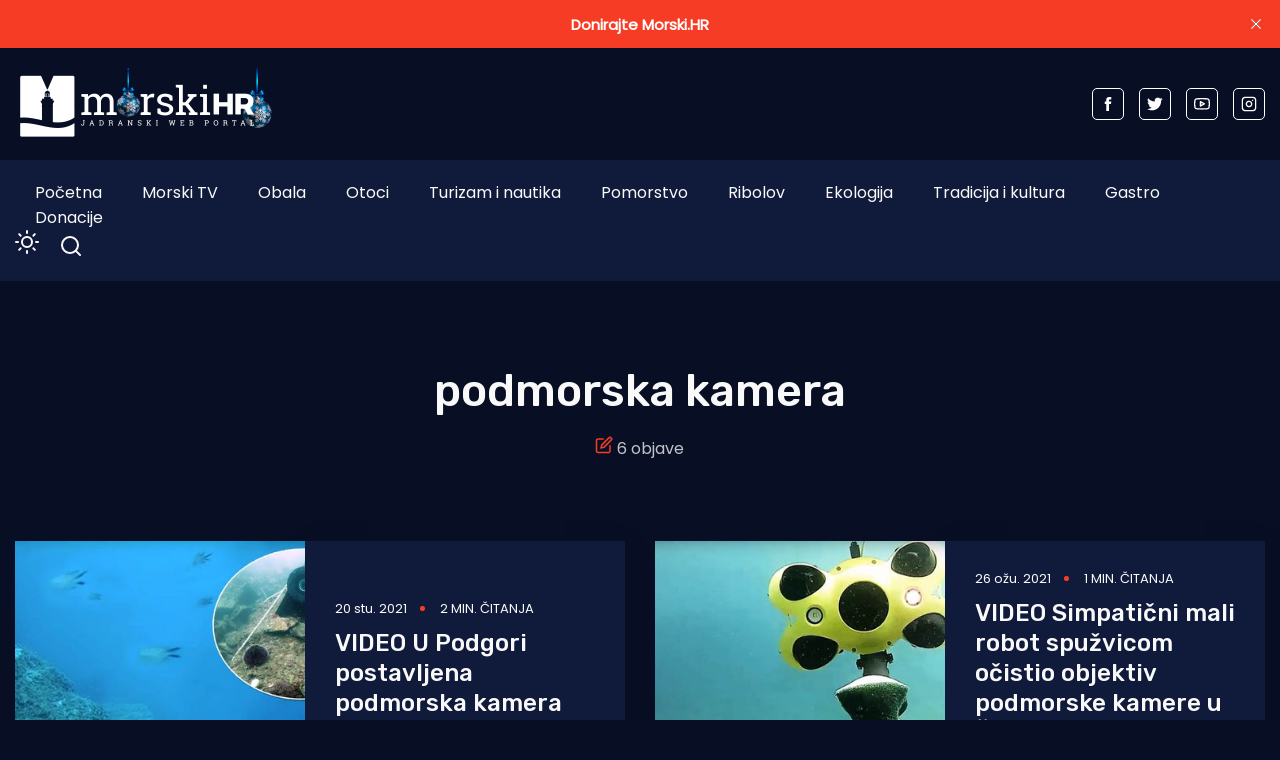

--- FILE ---
content_type: text/html; charset=utf-8
request_url: https://www.morski.hr/tag/podmorska-kamera/
body_size: 8650
content:
<!DOCTYPE html>
<html class="no-js" lang="hr" 


   data-theme="dark"
>

<head>
    <meta charset="UTF-8">
    <meta http-equiv="X-UA-Compatible" content="IE=edge">
    <meta name="viewport" content="width=device-width, initial-scale=1">
    <title>podmorska kamera - Morski HR</title>
    <link rel="stylesheet" type="text/css" href="https://www.morski.hr/assets/css/style.css?v=f04af3d804" />
		<link rel="stylesheet" type="text/css" href="https://www.morski.hr/assets/css/up_btn.css?v=f04af3d804" />
		<script src="https://www.morski.hr/assets/js/up_btn.js?v=f04af3d804"></script>
    <script>
        if (typeof (Storage) !== 'undefined') {
            if (localStorage.getItem('selected-theme') == 'light') {
                document.documentElement.setAttribute('data-theme', 'light');
            }
            else if (localStorage.getItem('selected-theme') == 'dark') {
                document.documentElement.setAttribute('data-theme', 'dark');
            }
        }
        var site_url                            = 'https://www.morski.hr',
            pagination_next_page_number         = '',
            pagination_available_pages_number   = '1',
            pagination_loading_text             = 'Učitavam...',
            pagination_more_posts_text          = 'Više objava';

    </script>
		
		<!-- 234  -->
		<script async='async' src='https://securepubads.g.doubleclick.net/tag/js/gpt.js'></script>
		<script src="https://cdn.234doo.com/morski.js"></script>
		<link rel="stylesheet" href="https://cdn.234doo.com/morski/video.css">
		<!-- Ad Rotator -->
		<script src="https://cdn.jsdelivr.net/npm/ad-rotator"></script>

    <link rel="icon" href="https://www.morski.hr/content/images/size/w256h256/2022/07/favicon.png" type="image/png">
    <link rel="canonical" href="https://www.morski.hr/tag/podmorska-kamera/">
    <meta name="referrer" content="no-referrer-when-downgrade">
    
    <meta property="og:site_name" content="Morski HR">
    <meta property="og:type" content="website">
    <meta property="og:title" content="podmorska kamera - Morski HR">
    <meta property="og:description" content="Jadranski web portal">
    <meta property="og:url" content="https://www.morski.hr/tag/podmorska-kamera/">
    <meta property="og:image" content="https://www.morski.hr/content/images/size/w1200/2025/01/publication_cover.jpg">
    <meta property="article:publisher" content="https://www.facebook.com/portal.morski.hr/">
    <meta name="twitter:card" content="summary_large_image">
    <meta name="twitter:title" content="podmorska kamera - Morski HR">
    <meta name="twitter:description" content="Jadranski web portal">
    <meta name="twitter:url" content="https://www.morski.hr/tag/podmorska-kamera/">
    <meta name="twitter:image" content="https://www.morski.hr/content/images/size/w1200/2025/01/publication_cover.jpg">
    <meta name="twitter:site" content="@Morski_hr">
    <meta property="og:image:width" content="1200">
    <meta property="og:image:height" content="676">
    
    <script type="application/ld+json">
{
    "@context": "https://schema.org",
    "@type": "Series",
    "publisher": {
        "@type": "Organization",
        "name": "Morski HR",
        "url": "https://www.morski.hr/",
        "logo": {
            "@type": "ImageObject",
            "url": "https://www.morski.hr/content/images/2025/12/NewsVoltLogo-light-bozic-1.png"
        }
    },
    "url": "https://www.morski.hr/tag/podmorska-kamera/",
    "name": "podmorska kamera",
    "mainEntityOfPage": "https://www.morski.hr/tag/podmorska-kamera/"
}
    </script>

    <meta name="generator" content="Ghost 6.10">
    <link rel="alternate" type="application/rss+xml" title="Morski HR" href="https://www.morski.hr/rss/">
    <script defer src="https://cdn.jsdelivr.net/ghost/portal@~2.56/umd/portal.min.js" data-i18n="true" data-ghost="https://www.morski.hr/" data-key="532fb552a6adc05c67741053e0" data-api="https://morski-hr.ghost.io/ghost/api/content/" data-locale="hr" crossorigin="anonymous"></script><style id="gh-members-styles">.gh-post-upgrade-cta-content,
.gh-post-upgrade-cta {
    display: flex;
    flex-direction: column;
    align-items: center;
    font-family: -apple-system, BlinkMacSystemFont, 'Segoe UI', Roboto, Oxygen, Ubuntu, Cantarell, 'Open Sans', 'Helvetica Neue', sans-serif;
    text-align: center;
    width: 100%;
    color: #ffffff;
    font-size: 16px;
}

.gh-post-upgrade-cta-content {
    border-radius: 8px;
    padding: 40px 4vw;
}

.gh-post-upgrade-cta h2 {
    color: #ffffff;
    font-size: 28px;
    letter-spacing: -0.2px;
    margin: 0;
    padding: 0;
}

.gh-post-upgrade-cta p {
    margin: 20px 0 0;
    padding: 0;
}

.gh-post-upgrade-cta small {
    font-size: 16px;
    letter-spacing: -0.2px;
}

.gh-post-upgrade-cta a {
    color: #ffffff;
    cursor: pointer;
    font-weight: 500;
    box-shadow: none;
    text-decoration: underline;
}

.gh-post-upgrade-cta a:hover {
    color: #ffffff;
    opacity: 0.8;
    box-shadow: none;
    text-decoration: underline;
}

.gh-post-upgrade-cta a.gh-btn {
    display: block;
    background: #ffffff;
    text-decoration: none;
    margin: 28px 0 0;
    padding: 8px 18px;
    border-radius: 4px;
    font-size: 16px;
    font-weight: 600;
}

.gh-post-upgrade-cta a.gh-btn:hover {
    opacity: 0.92;
}</style><script async src="https://js.stripe.com/v3/"></script>
    <script defer src="https://cdn.jsdelivr.net/ghost/sodo-search@~1.8/umd/sodo-search.min.js" data-key="532fb552a6adc05c67741053e0" data-styles="https://cdn.jsdelivr.net/ghost/sodo-search@~1.8/umd/main.css" data-sodo-search="https://morski-hr.ghost.io/" data-locale="hr" crossorigin="anonymous"></script>
    <script defer src="https://cdn.jsdelivr.net/ghost/announcement-bar@~1.1/umd/announcement-bar.min.js" data-announcement-bar="https://www.morski.hr/" data-api-url="https://www.morski.hr/members/api/announcement/" crossorigin="anonymous"></script>
    <link href="https://www.morski.hr/webmentions/receive/" rel="webmention">
    <script defer src="/public/cards.min.js?v=f04af3d804"></script>
    <link rel="stylesheet" type="text/css" href="/public/cards.min.css?v=f04af3d804">
    <script defer src="/public/member-attribution.min.js?v=f04af3d804"></script>
    <script defer src="/public/ghost-stats.min.js?v=f04af3d804" data-stringify-payload="false" data-datasource="analytics_events" data-storage="localStorage" data-host="https://www.morski.hr/.ghost/analytics/api/v1/page_hit"  tb_site_uuid="8ce68df1-b8bf-474a-a3e0-701a018ef40d" tb_post_uuid="undefined" tb_post_type="null" tb_member_uuid="undefined" tb_member_status="undefined"></script><style>:root {--ghost-accent-color: #f63c25;}</style>
    <!-- Facebook Pixel Code -->
<script>
!function(f,b,e,v,n,t,s){if(f.fbq)return;n=f.fbq=function(){n.callMethod?
n.callMethod.apply(n,arguments):n.queue.push(arguments)};if(!f._fbq)f._fbq=n;
n.push=n;n.loaded=!0;n.version='2.0';n.queue=[];t=b.createElement(e);t.async=!0;
t.src=v;s=b.getElementsByTagName(e)[0];s.parentNode.insertBefore(t,s)}(window,
document,'script','https://connect.facebook.net/en_US/fbevents.js');
fbq('init', '1961718350819525'); // Insert your pixel ID here.
fbq('track', 'PageView');
</script>
<noscript><img height="1" width="1" style="display:none"
src="https://www.facebook.com/tr?id=1961718350819525&ev=PageView&noscript=1"
/></noscript>
<!-- Google tag (gtag.js) -->
<script async src="https://www.googletagmanager.com/gtag/js?id=G-VEK4NSRYGS"></script>
<script>
  window.dataLayer = window.dataLayer || [];
  function gtag(){dataLayer.push(arguments);}
  gtag('js', new Date());

  gtag('config', 'G-VEK4NSRYGS');
</script>
<!--<script async id="xieg6Sie" src="https://cdn.viously.com/js/sdk/boot.js" data-ntw="GK=="></script>-->
<!-- MS Clarity -->
<script type="text/javascript">
    (function(c,l,a,r,i,t,y){
        c[a]=c[a]||function(){(c[a].q=c[a].q||[]).push(arguments)};
        t=l.createElement(r);t.async=1;t.src="https://www.clarity.ms/tag/"+i;
        y=l.getElementsByTagName(r)[0];y.parentNode.insertBefore(t,y);
    })(window, document, "clarity", "script", "kdhbtwa8x8");
</script>

<link rel="stylesheet" href="https://cdn.234doo.com/morski/video.css">
<style>
  div.trim:nth-child(n+5){ display:none; }
  .kg-video-overlay {position: relative !important}
  iframe.gh-portal-triggerbtn-iframe {  
    left: 0;
    display:none;
  }
  [data-theme=dark] {
    --light-dark: #555555 !important;
  }
  .post-max-content ul { list-style: disc; margin-left: 40px;}
</style>
</head>
<body class="tag-template tag-podmorska-kamera">
<div class="top-header-section">
    <div class="container">
        <div class="top-header d-flex justify-content-between align-items-center flex-wrap">
            <div class="top-header-left d-flex flex-wrap">
								<div>
									    <a href="https://www.morski.hr">
        <img class="logo-light" src="https://www.morski.hr/content/images/2025/12/NewsVoltLogo-light-bozic-1.png" alt="Morski HR">
        <img class="logo-dark" src="https://www.morski.hr/content/images/2025/12/NewsVoltLogo-dark-bozic.png" alt="Morski HR">
    </a>
								</div>
            </div>

						<div class="top-header d-flex flex-wrap align-items-center">
							<div class="page-banner" style="padding: 0!important">
    <div class="container">
        <div class="row">
            <div class="col-md-12">
                <div class="text-center">
											
											<div id='home_top_v1'>
												<script>googletag.cmd.push(function () { googletag.display('home_top_v1'); });</script>
											</div>
                </div>
            </div>
        </div>
    </div>
</div>						</div>
           
            <div class="top-header-right"> 
                <div class="social-profile">
                    <a href="https://www.facebook.com/portal.morski.hr/">
                        <svg width="26" height="26" viewBox="0 0 26 26" fill="none" xmlns="http://www.w3.org/2000/svg">
<path d="M18.2831 8.9908H14.6794V6.63C14.6794 5.7434 15.2696 5.5354 15.683 5.5354H18.2207V1.638L14.721 1.625C10.8392 1.625 9.95783 4.5318 9.95783 6.3934V8.9908H7.71143V13.0052H9.95783V24.3724H14.682V13.0078H17.8697L18.2831 8.9908Z" fill="currentColor"/>
</svg>                    </a>
                    <a href="https://x.com/Morski_hr">
                        <svg width="25" height="20" viewBox="0 0 25 20" fill="none" xmlns="http://www.w3.org/2000/svg">
<path d="M24.5028 2.3548C23.6012 2.7552 22.6324 3.024 21.616 3.1472C22.6548 2.5256 23.45 1.54 23.8252 0.3668C22.8536 0.9436 21.7756 1.3608 20.6332 1.5876C19.7176 0.6104 18.41 0 16.9652 0C14.1876 0 11.9364 2.2484 11.9364 5.026C11.9364 5.4208 11.9812 5.8044 12.0652 6.1712C7.8876 5.9612 4.1832 3.962 1.7052 0.9184C1.274 1.6604 1.0248 2.5256 1.0248 3.4468C1.0248 5.1912 1.9124 6.7284 3.2592 7.63C2.436 7.6048 1.6604 7.378 0.9828 7V7.0644C0.9828 9.5004 2.716 11.5304 5.0148 11.9924C4.5948 12.1072 4.1496 12.1688 3.6904 12.1688C3.3656 12.1688 3.052 12.138 2.7468 12.0792C3.3852 14.0756 5.2416 15.5288 7.4396 15.5708C5.7204 16.9176 3.556 17.7212 1.1984 17.7212C0.7924 17.7212 0.3948 17.6988 0 17.6512C2.226 19.0764 4.8664 19.908 7.7056 19.908C16.9512 19.908 22.008 12.25 22.008 5.6084C22.008 5.39 22.0024 5.1744 21.994 4.9588C22.9768 4.2476 23.8308 3.3628 24.5028 2.3548Z" fill="currentColor"/>
</svg>                    </a>
                    <a href="https://www.youtube.com/channel/UCCPu3V7gXDIgs_N11iA0MoQ" target="_blank">
                        <svg xmlns="http://www.w3.org/2000/svg" width="24" height="24" viewBox="0 0 24 24" fill="none" stroke="currentColor" stroke-width="2" stroke-linecap="round" stroke-linejoin="round" class="feather feather-youtube"><path d="M22.54 6.42a2.78 2.78 0 0 0-1.94-2C18.88 4 12 4 12 4s-6.88 0-8.6.46a2.78 2.78 0 0 0-1.94 2A29 29 0 0 0 1 11.75a29 29 0 0 0 .46 5.33A2.78 2.78 0 0 0 3.4 19c1.72.46 8.6.46 8.6.46s6.88 0 8.6-.46a2.78 2.78 0 0 0 1.94-2 29 29 0 0 0 .46-5.25 29 29 0 0 0-.46-5.33z"></path><polygon points="9.75 15.02 15.5 11.75 9.75 8.48 9.75 15.02"></polygon></svg>                    </a>
                    <a href="https://www.instagram.com/morski_hr" target="_blank">
                        <svg xmlns="http://www.w3.org/2000/svg" width="24" height="24" viewBox="0 0 24 24" fill="none" stroke="currentColor" stroke-width="2" stroke-linecap="round" stroke-linejoin="round" class="feather feather-instagram"><rect x="2" y="2" width="20" height="20" rx="5" ry="5"></rect><path d="M16 11.37A4 4 0 1 1 12.63 8 4 4 0 0 1 16 11.37z"></path><line x1="17.5" y1="6.5" x2="17.51" y2="6.5"></line></svg>                    </a>
                </div>
            </div>
            
        </div>
    </div>
</div><div class="header-area">
    <div class="container">  
        <div class="row">
            <div class="col-md-12 unset">
                <div class="header-area-inner d-flex justify-content-between align-items-center flex-wrap">
										
                    <!-- Menu sec --> 
                    <div class="menu-wrapper">
                        <div class="center-menu">
                                <ul id="nav">
            <li><a class="nav-pocetna"  href="/">Početna</a></li>
            <li><a class="nav-morski-tv"  href="https://morski.tv">Morski TV</a></li>
            <li><a class="nav-obala"  href="/obala/">Obala</a></li>
            <li><a class="nav-otoci"  href="/otoci/">Otoci</a></li>
            <li><a class="nav-turizam-i-nautika"  href="/turizam-i-nautika/">Turizam i nautika</a></li>
            <li><a class="nav-pomorstvo"  href="/tag/pomorstvo/">Pomorstvo</a></li>
            <li><a class="nav-ribolov"  href="/tag/ribolov/">Ribolov</a></li>
            <li><a class="nav-ekologija"  href="/tag/ekologija/">Ekologija</a></li>
            <li><a class="nav-tradicija-i-kultura"  href="/tag/tradicija-i-kultura/">Tradicija i kultura</a></li>
            <li><a class="nav-gastro"  href="/tag/gastro/">Gastro</a></li>
            <li><a class="nav-donacije"  href="/podrzite-neovisno-novinarstvo-donacijom/">Donacije</a></li>
    </ul>

                        </div>
                    </div>
                    <div class="d-flex justify-content-between align-items-center flex-wrap">
                        <div class="dark-light">
                            <div class="icon-dark">
                                <svg xmlns="http://www.w3.org/2000/svg" width="24" height="24" viewBox="0 0 24 24" fill="none" stroke="currentColor" stroke-width="2" stroke-linecap="round" stroke-linejoin="round" class="feather feather-sun"><circle cx="12" cy="12" r="5"></circle><line x1="12" y1="1" x2="12" y2="3"></line><line x1="12" y1="21" x2="12" y2="23"></line><line x1="4.22" y1="4.22" x2="5.64" y2="5.64"></line><line x1="18.36" y1="18.36" x2="19.78" y2="19.78"></line><line x1="1" y1="12" x2="3" y2="12"></line><line x1="21" y1="12" x2="23" y2="12"></line><line x1="4.22" y1="19.78" x2="5.64" y2="18.36"></line><line x1="18.36" y1="5.64" x2="19.78" y2="4.22"></line></svg>                            </div>
                            <div class="icon-light">
                                <svg xmlns="http://www.w3.org/2000/svg" width="24" height="24" viewBox="0 0 24 24" fill="none" stroke="currentColor" stroke-width="2" stroke-linecap="round" stroke-linejoin="round" class="feather feather-moon"><path d="M21 12.79A9 9 0 1 1 11.21 3 7 7 0 0 0 21 12.79z"></path></svg>                            </div>
                        </div>
                        <!-- search sec -->
                        <div class="search-bar">
													<a href="#/search"><svg xmlns="http://www.w3.org/2000/svg" width="24" height="24" viewBox="0 0 24 24" fill="none" stroke="#ffffff" stroke-width="2" stroke-linecap="round" stroke-linejoin="round" class="feather feather-search"><circle cx="11" cy="11" r="8"></circle><line x1="21" y1="21" x2="16.65" y2="16.65"></line></svg></a>
                        </div>
                        <!-- bar icon -->
                        <div class="mobile-menu-bar d-lg-none d-flex align-items-center">
                            <div class="bar-icon">
                                <div class="bar-line"></div>
                                <div class="bar-line"></div>
                                <div class="bar-line"></div>
                            </div>
                        </div>
                    </div>
                </div>
            </div>
        </div>
    </div>
</div> 


<div class="cus-tag-wrapper">
    <div class="cus-tag-section"> 
        <div class="container">
            <div class="row align-items-center">
                <div class="col-md-10 col-lg-8 mx-auto text-center">
                    <div class="tag-content">
                        <h1 class="post-title">podmorska kamera</h1>
                        <p class="d-flex align-items-center justify-content-center">
                            <span><svg xmlns="http://www.w3.org/2000/svg" width="24" height="24" viewBox="0 0 24 24" fill="none" stroke="currentColor" stroke-width="2" stroke-linecap="round" stroke-linejoin="round" class="feather feather-edit"><path d="M11 4H4a2 2 0 0 0-2 2v14a2 2 0 0 0 2 2h14a2 2 0 0 0 2-2v-7"></path><path d="M18.5 2.5a2.121 2.121 0 0 1 3 3L12 15l-4 1 1-4 9.5-9.5z"></path></svg></span>&nbsp;6 objave
                        </p>
                    </div>
                </div>
            </div>
        </div>
    </div>
    
    <div class="post-card-wrapper tag-posts-loop">
        <div class="container">
            <div class="row posts-wrapper">
    <!-- Posts looping start -->
        <div class="col-lg-6 post-card-box post tag-turizam tag-zivi-svijet-2 tag-podgora tag-podmorska-kamera tag-podvodna-kamera tag-split tag-ploce">
    <!--single news  post -->
    <div class="d-flex post-card-loop">
        <div class="small-feature-image">
            <a href="/video-u-podgori-postavljena-podmorska-kamera/">
                <img class="lazy" 
                    srcset="
                    /content/images/size/w200/wp-content/uploads/2021/11/Podmorska-kamera-Podgora.jpg 200w,
                    /content/images/size/w300/wp-content/uploads/2021/11/Podmorska-kamera-Podgora.jpg 300w,
                    /content/images/size/w600/wp-content/uploads/2021/11/Podmorska-kamera-Podgora.jpg 600w"
                    sizes="(max-width: 1250px) 290px, (max-width: 1050px) 170px, (max-width: 575px) 100vw, 100vw"
                    src="[data-uri]"
                    data-src="/content/images/size/w300/wp-content/uploads/2021/11/Podmorska-kamera-Podgora.jpg"
                    alt="VIDEO U Podgori postavljena podmorska kamera"
                />
            </a>
        </div>
        <div class="small-post-content">
            <div class="small-post-title">
                <div class="com-pub-post">
                    <div class="post-meta">
    <span class="post-meta__date">
        20 stu. 2021
    </span>
    <span class="reading-time">
        2 min. čitanja
    </span>
</div>                </div>
                <h4><a href="/video-u-podgori-postavljena-podmorska-kamera/">VIDEO U Podgori postavljena podmorska kamera</a></h4>
                <p>
                    PODGORA – Podgora je nakon šibenske Martinske druga lokacija na Jadranu sa instalacijom podvodne kamere koja u realnom vremenu sliku iz
                </p>
            </div>
        </div>
    </div>
</div>        <div class="col-lg-6 post-card-box post tag-sibenik tag-podmorska-kamera tag-robot tag-ekologija tag-morske-crtice">
    <!--single news  post -->
    <div class="d-flex post-card-loop">
        <div class="small-feature-image">
            <a href="/video-simpaticni-mali-robot-spuzvicom-ocistio-objektiv-podmorske-kamere-u-sibeniku/">
                <img class="lazy" 
                    srcset="
                    /content/images/size/w200/wp-content/uploads/2021/03/Robot--ista-.jpg 200w,
                    /content/images/size/w300/wp-content/uploads/2021/03/Robot--ista-.jpg 300w,
                    /content/images/size/w600/wp-content/uploads/2021/03/Robot--ista-.jpg 600w"
                    sizes="(max-width: 1250px) 290px, (max-width: 1050px) 170px, (max-width: 575px) 100vw, 100vw"
                    src="[data-uri]"
                    data-src="/content/images/size/w300/wp-content/uploads/2021/03/Robot--ista-.jpg"
                    alt="VIDEO Simpatični mali robot spužvicom očistio objektiv podmorske kamere u Šibeniku"
                />
            </a>
        </div>
        <div class="small-post-content">
            <div class="small-post-title">
                <div class="com-pub-post">
                    <div class="post-meta">
    <span class="post-meta__date">
        26 ožu. 2021
    </span>
    <span class="reading-time">
        1 min. čitanja
    </span>
</div>                </div>
                <h4><a href="/video-simpaticni-mali-robot-spuzvicom-ocistio-objektiv-podmorske-kamere-u-sibeniku/">VIDEO Simpatični mali robot spužvicom očistio objektiv podmorske kamere u Šibeniku</a></h4>
                <p>
                    ŠIBENIK – Podmorska kamera na Martinskoj u Šibeniku, koja već nekoliko godina emitira uživo i već je imala poprilično uspjeha, “hvatajući”
                </p>
            </div>
        </div>
    </div>
</div>        <div class="col-lg-6 post-card-box post tag-orada tag-podmorska-kamera tag-podvodna-kamera tag-zivi-svijet-2 tag-sibenik">
    <!--single news  post -->
    <div class="d-flex post-card-loop">
        <div class="small-feature-image">
            <a href="/orada-napala-muzgavca-pred-objektivom-kamere/">
                <img class="lazy" 
                    srcset="
                    /content/images/size/w200/wp-content/uploads/2020/03/Orada-muzgavac.jpg 200w,
                    /content/images/size/w300/wp-content/uploads/2020/03/Orada-muzgavac.jpg 300w,
                    /content/images/size/w600/wp-content/uploads/2020/03/Orada-muzgavac.jpg 600w"
                    sizes="(max-width: 1250px) 290px, (max-width: 1050px) 170px, (max-width: 575px) 100vw, 100vw"
                    src="[data-uri]"
                    data-src="/content/images/size/w300/wp-content/uploads/2020/03/Orada-muzgavac.jpg"
                    alt="Orada napala muzgavca pred objektivom kamere"
                />
            </a>
        </div>
        <div class="small-post-content">
            <div class="small-post-title">
                <div class="com-pub-post">
                    <div class="post-meta">
    <span class="post-meta__date">
        03 ožu. 2020
    </span>
    <span class="reading-time">
        1 min. čitanja
    </span>
</div>                </div>
                <h4><a href="/orada-napala-muzgavca-pred-objektivom-kamere/">Orada napala muzgavca pred objektivom kamere</a></h4>
                <p>
                    ŠIBENIK – Ispred objektiva podmorske kamere postavljene na Martinskoj, točno ispred Instituta Ruđer Bošković, orada je napala muzgavca, objavila je ekipa
                </p>
            </div>
        </div>
    </div>
</div>        <div class="col-lg-6 post-card-box post tag-podmorska-kamera tag-podvodna-kamera tag-martinska tag-zivi-svijet-2 no-image">
    <!--single news  post -->
    <div class="d-flex post-card-loop">
        <div class="small-post-content">
            <div class="small-post-title">
                <div class="com-pub-post">
                    <div class="post-meta">
    <span class="post-meta__date">
        21 ruj. 2019
    </span>
    <span class="reading-time">
        1 min. čitanja
    </span>
</div>                </div>
                <h4><a href="/video-podmorska-kamera-snimila-grabezljivce-gofove-u-lovu/">VIDEO Podmorska kamera snimila grabežljivce gofove u lovu</a></h4>
                <p>
                    ŠIBENIK – Podmorska kamera na Martinskoj u Šibeniku snimila je do sad niz zanimljivih stanovnika Jadrana. Opuštajuća zanimacija za sve željne
                </p>
            </div>
        </div>
    </div>
</div>        <div class="col-lg-6 post-card-box post tag-martinska tag-podmorska-kamera tag-sibenik tag-kornjaca tag-glavata-zelva tag-zivi-svijet-2">
    <!--single news  post -->
    <div class="d-flex post-card-loop">
        <div class="small-feature-image">
            <a href="/podmorska-kamera-kod-sibenika-snimila-zainteresiranu-zelvu/">
                <img class="lazy" 
                    srcset="
                    /content/images/size/w200/wp-content/uploads/2019/07/Glavata--elva-1.png 200w,
                    /content/images/size/w300/wp-content/uploads/2019/07/Glavata--elva-1.png 300w,
                    /content/images/size/w600/wp-content/uploads/2019/07/Glavata--elva-1.png 600w"
                    sizes="(max-width: 1250px) 290px, (max-width: 1050px) 170px, (max-width: 575px) 100vw, 100vw"
                    src="[data-uri]"
                    data-src="/content/images/size/w300/wp-content/uploads/2019/07/Glavata--elva-1.png"
                    alt="Podmorska kamera kod Šibenika snimila zainteresiranu želvu"
                />
            </a>
        </div>
        <div class="small-post-content">
            <div class="small-post-title">
                <div class="com-pub-post">
                    <div class="post-meta">
    <span class="post-meta__date">
        13 srp. 2019
    </span>
    <span class="reading-time">
        1 min. čitanja
    </span>
</div>                </div>
                <h4><a href="/podmorska-kamera-kod-sibenika-snimila-zainteresiranu-zelvu/">Podmorska kamera kod Šibenika snimila zainteresiranu želvu</a></h4>
                <p>
                    ŠIBENIK – Podmorska kamera koja ovih dana obilježava tri godine rada ugostila je rano jutros staru gošću po kojoj je i
                </p>
            </div>
        </div>
    </div>
</div>        <div class="col-lg-6 post-card-box post tag-podmorska-kamera tag-sipa tag-zivi-svijet-2 tag-kanal-svetog-ante tag-sibenik">
    <!--single news  post -->
    <div class="d-flex post-card-loop">
        <div class="small-feature-image">
            <a href="/i-sipa-bi-u-modele-nakon-kornjace-okusala-se-ispred-podmorskog-objektiva/">
                <img class="lazy" 
                    srcset="
                    /content/images/size/w200/wp-content/uploads/2018/03/Sipa-pozira-6.jpg 200w,
                    /content/images/size/w300/wp-content/uploads/2018/03/Sipa-pozira-6.jpg 300w,
                    /content/images/size/w600/wp-content/uploads/2018/03/Sipa-pozira-6.jpg 600w"
                    sizes="(max-width: 1250px) 290px, (max-width: 1050px) 170px, (max-width: 575px) 100vw, 100vw"
                    src="[data-uri]"
                    data-src="/content/images/size/w300/wp-content/uploads/2018/03/Sipa-pozira-6.jpg"
                    alt="I SIPA BI U MODELE: Nakon kornjače “okušala” se ispred podmorskog objektiva"
                />
            </a>
        </div>
        <div class="small-post-content">
            <div class="small-post-title">
                <div class="com-pub-post">
                    <div class="post-meta">
    <span class="post-meta__date">
        09 ožu. 2018
    </span>
    <span class="reading-time">
        2 min. čitanja
    </span>
</div>                </div>
                <h4><a href="/i-sipa-bi-u-modele-nakon-kornjace-okusala-se-ispred-podmorskog-objektiva/">I SIPA BI U MODELE: Nakon kornjače “okušala” se ispred podmorskog objektiva</a></h4>
                <p>
                    ŠIBENIK – Sipa je bila skromna pa se umjesto s pet, zadovoljila i s tri minute slave. Toliko je, naime pozirala
                </p>
            </div>
        </div>
    </div>
</div>    <!-- // Posts looping end -->
</div>        </div>
        <!-- Load more -->
        <div class="loadmore-section">
            <div class="mx-auto text-center">
                <div class="read-more-btn">
                    <button class="btn btn-primary load-more-posts">
                        Više objava
                    </button>
                </div>
            </div>
        </div>
        </div>
    </div>
</div>

<!--search overlay content-->
<div class="overlay-content">
    <div class="search-area search-overly  d-flex justify-content-center aligh-items-center flex-column">
        <div class="cus-container">
            <div class="search-input-area d-flex align-items-center">
                <input type="text" id="search-input" class="form-control" placeholder="Unesite ključne riječi...">
                <small class="esc">Pritisnite ESC za zatvaranje.</small>
                <span><svg xmlns="http://www.w3.org/2000/svg" width="24" height="24" viewBox="0 0 24 24" fill="none" stroke="#ffffff" stroke-width="2" stroke-linecap="round" stroke-linejoin="round" class="feather feather-search"><circle cx="11" cy="11" r="8"></circle><line x1="21" y1="21" x2="16.65" y2="16.65"></line></svg></span>
                <div class="bar-dismiss"><span class="close-icons"><svg version="1.1" xmlns="http://www.w3.org/2000/svg" viewBox="0 0 130.2 130.2">
  <line class="path line" fill="none" stroke="#ffffff" stroke-width="6" stroke-linecap="round" stroke-miterlimit="10" x1="34.4" y1="37.9" x2="95.8" y2="92.3"/>
  <line class="path line" fill="none" stroke="#ffffff" stroke-width="6" stroke-linecap="round" stroke-miterlimit="10" x1="95.8" y1="38" x2="34.4" y2="92.2"/>
</svg></span></div>

                <!-- search result content -->
                <div class="search-result">
                    <div class="custom">
                        <div id="search-full-content"></div>
                    </div>
                </div>
            </div>
        </div>
    </div>
</div>
<div class="footer-section section-padding">
    <div class="container">
        <div class="row">
            <div class="col-lg-4 col-md-6 footer-widget-box">
                <div class="footer-widget-item">
                    <div class="f-logo">
                            <a href="https://www.morski.hr">
        <img class="logo-light" src="https://www.morski.hr/content/images/2025/12/NewsVoltLogo-light-bozic-1.png" alt="Morski HR">
        <img class="logo-dark" src="https://www.morski.hr/content/images/2025/12/NewsVoltLogo-dark-bozic.png" alt="Morski HR">
    </a>
                    </div>
                    <p style="font-size: 14px;">Jadranski web portal</p>
                    <h6 class="site-follow">Pratite nas</h6>
                    <ul class="social-site">
                        <li>
                            <a href="https://www.facebook.com/portal.morski.hr/" target="_blank">
                                <svg width="26" height="26" viewBox="0 0 26 26" fill="none" xmlns="http://www.w3.org/2000/svg">
<path d="M18.2831 8.9908H14.6794V6.63C14.6794 5.7434 15.2696 5.5354 15.683 5.5354H18.2207V1.638L14.721 1.625C10.8392 1.625 9.95783 4.5318 9.95783 6.3934V8.9908H7.71143V13.0052H9.95783V24.3724H14.682V13.0078H17.8697L18.2831 8.9908Z" fill="currentColor"/>
</svg>                            </a>
                        </li>
                        <li>
                            <a href="https://x.com/Morski_hr" target="_blank">
                                <svg width="25" height="20" viewBox="0 0 25 20" fill="none" xmlns="http://www.w3.org/2000/svg">
<path d="M24.5028 2.3548C23.6012 2.7552 22.6324 3.024 21.616 3.1472C22.6548 2.5256 23.45 1.54 23.8252 0.3668C22.8536 0.9436 21.7756 1.3608 20.6332 1.5876C19.7176 0.6104 18.41 0 16.9652 0C14.1876 0 11.9364 2.2484 11.9364 5.026C11.9364 5.4208 11.9812 5.8044 12.0652 6.1712C7.8876 5.9612 4.1832 3.962 1.7052 0.9184C1.274 1.6604 1.0248 2.5256 1.0248 3.4468C1.0248 5.1912 1.9124 6.7284 3.2592 7.63C2.436 7.6048 1.6604 7.378 0.9828 7V7.0644C0.9828 9.5004 2.716 11.5304 5.0148 11.9924C4.5948 12.1072 4.1496 12.1688 3.6904 12.1688C3.3656 12.1688 3.052 12.138 2.7468 12.0792C3.3852 14.0756 5.2416 15.5288 7.4396 15.5708C5.7204 16.9176 3.556 17.7212 1.1984 17.7212C0.7924 17.7212 0.3948 17.6988 0 17.6512C2.226 19.0764 4.8664 19.908 7.7056 19.908C16.9512 19.908 22.008 12.25 22.008 5.6084C22.008 5.39 22.0024 5.1744 21.994 4.9588C22.9768 4.2476 23.8308 3.3628 24.5028 2.3548Z" fill="currentColor"/>
</svg>                            </a>
                        </li>
                        <li>
                            <a href="https://www.youtube.com/channel/UCCPu3V7gXDIgs_N11iA0MoQ" target="_blank">
                                <svg xmlns="http://www.w3.org/2000/svg" width="24" height="24" viewBox="0 0 24 24" fill="none" stroke="currentColor" stroke-width="2" stroke-linecap="round" stroke-linejoin="round" class="feather feather-youtube"><path d="M22.54 6.42a2.78 2.78 0 0 0-1.94-2C18.88 4 12 4 12 4s-6.88 0-8.6.46a2.78 2.78 0 0 0-1.94 2A29 29 0 0 0 1 11.75a29 29 0 0 0 .46 5.33A2.78 2.78 0 0 0 3.4 19c1.72.46 8.6.46 8.6.46s6.88 0 8.6-.46a2.78 2.78 0 0 0 1.94-2 29 29 0 0 0 .46-5.25 29 29 0 0 0-.46-5.33z"></path><polygon points="9.75 15.02 15.5 11.75 9.75 8.48 9.75 15.02"></polygon></svg>                            </a>
                        </li>
                        <li>
                            <a href="https://www.instagram.com/morski_hr" target="_blank">
                                <svg xmlns="http://www.w3.org/2000/svg" width="24" height="24" viewBox="0 0 24 24" fill="none" stroke="currentColor" stroke-width="2" stroke-linecap="round" stroke-linejoin="round" class="feather feather-instagram"><rect x="2" y="2" width="20" height="20" rx="5" ry="5"></rect><path d="M16 11.37A4 4 0 1 1 12.63 8 4 4 0 0 1 16 11.37z"></path><line x1="17.5" y1="6.5" x2="17.51" y2="6.5"></line></svg>                            </a>
                        </li>
                    </ul>
                </div>
            </div>
                <div class="col-lg-3 col-md-6 footer-widget-box">
                    <div class="footer-widget">
                        <h5>Prijateljski portali</h5>
												<div class="tag-list-inner">
													<div class="tag-list">
														<ul>
															<li><a href="https://net.hr/" target="_blank" rel="nofollow">Net.hr</a></li>
															<li><a href="https://www.dalmacijadanas.hr/" target="_blank" rel="nofollow">Dalmacija danas</a></li>
															<li><a href="https://ezadar.rtl.hr/" target="_blank" rel="nofollow">eZadar</a></li>
															<li><a href="https://www.sibenik.in/" target="_blank" rel="nofollow">ŠibenikIN</a></li>
															<li><a href="https://riportal.net.hr/" target="_blank" rel="nofollow">RIportal</a></li>
															
														</ul>
													</div>
													<div class="tag-list">
														<ul>
															<li><a href="https://www.istra24.hr/" target="_blank" rel="nofollow">Istra24</a></li>
															<li><a href="https://gorgonija.com/" target="_blank" rel="nofollow">Gorgonija</a></li>
															<li><a href="https://pomorac.hr/" target="_blank" rel="nofollow">Pomorac.hr</a></li>
															<li><a href="https://www.facebook.com/podvodni.hr" target="_blank" rel="nofollow">Podvodni.hr</a></li>
															<li><a href="https://emorje.com/" target="_blank" rel="nofollow">eMORJE.com</a></li>
														</ul>
													</div>
												</div>
                    </div>
                </div>
            <div class="col-lg-2 col-md-6 footer-widget-box">
                <div class="footer-widget">
                    <h5>Info</h5>
                    <div class="f-menu-wrapper">
                            <ul class="f-menu">
        <li class="nav-o-portalu-morski-hr"><a href="/o-nama/">O portalu Morski.HR</a></li>
        <li class="nav-oglasavanje-na-morski-hr"><a href="/oglasavanje/">Oglašavanje na Morski.HR</a></li>
        <li class="nav-politika-zastite-osobnih-podataka"><a href="/politika-zastite-osobnih-podataka/">Politika zaštite osobnih podataka</a></li>
        <li class="nav-pravila-prenosenja-sadrzaja"><a href="/pravila-prenosenja-sadrzaja/">Pravila prenošenja sadržaja</a></li>
    </ul>

                    </div>
                </div>
            </div>
            <div class="col-lg-3 col-md-6 footer-widget-box ">
                <div class="footer-widget">
                    <h5>Kontaktirajte nas</h5>
                    <div class="contact-info">
                        <address class="con-step-one mb-20">
                            <p style="font-size: 14px;"><strong>Redakcija: </strong><a href="mailto:info@morski.hr">info@morski.hr</a></p><br/>
														<p style="font-size: 14px;"><strong>Glavni urednik: </strong><a href="mailto:gasparjurica@morski.hr">gasparjurica@morski.hr</a></p><br>
														<p style="font-size: 14px;"><strong>Marketing: </strong><a href="mailto:marketing@morski.hr">marketing@morski.hr</a></p><br>
														<p style="font-size: 14px;"><strong>Telefon: </strong>+385 1 551 35 12</p><br>
                        </address> 
                    </div>
                </div>
            </div>
        </div>
    </div>
    <div class="f-shape">
        <img src="https://www.morski.hr/assets/img/shape/f-shape.svg?v=f04af3d804" alt="">
    </div>
</div>

<div class="copy-right-section">
    <div class="container">
        <div class="row">
            <div class="col-md-10 mx-auto text-center">
                <div class="copy-right-content">
                    <div class="copy-right-text">
                        <p>&copy; 2026 Morski HR. Powered by <a href="https://ghost.org/" target="_blank">Ghost</a> & <a href="https://staticweb.dev" target="_blank">Staticweb.dev</a></p>
                    </div>
                </div>
            </div>
        </div>
    </div>
</div>
<div class="notification notification-subscribe">
    <a class="notification-close" href="javascript:;"></a>
    You&#x27;ve successfully subscribed to Morski HR
</div>

<div class="notification notification-signup">
    <a class="notification-close" href="javascript:;"></a>
    Great! Next, complete checkout for full access to Morski HR
</div>

<div class="notification notification-signin">
    <a class="notification-close" href="javascript:;"></a>
    Welcome back! You&#x27;ve successfully signed in
</div>

<div class="notification notification-checkout">
    <a class="notification-close" href="javascript:;"></a>
    Success! Your account is fully activated, you now have access to all content.
</div>

<div class="notification notification-billing-update">
    <a class="notification-close" href="javascript:;"></a>
     Success! Your billing info is updated.
</div>

<div class="notification notification-billing-update-cancel">
    <a class="notification-close" href="javascript:;"></a>
    Billing info update failed.
</div>

<div class="notification false">
    <a class="notification-close link-expired" href="javascript:;"></a>
    Your link has expired.
</div>
<script src="https://www.morski.hr/assets/js/scripts.js?v=f04af3d804"></script>
<script src="https://www.morski.hr/assets/js/consent-button.js?v=f04af3d804"></script>




<script type='text/javascript'>
  $(document).ready(function() {
  	$(".post-max-content a").attr("target","_blank");
  });
</script>
<script src="https://cdn.234doo.com/morski/video.js"></script>
<style>
  #ad-container {
    position: absolute!important;
    top: 0!important;
    left: 0!important;
    width: 100%!important;
}
</style>
<script>up({bottom:'20px',right:'20px',width:'45px',height:'45px',bg:'#f63c25',src:'/assets/img/chevron-up-solid.svg',whenShow:400,circle:false});</script>
<script src='https://cdn.krakenoptimize.com/setup/get/3a945f9d-0c01-447e-0607-08d6fa6a90ad' async='' type='text/javascript'></script>
</body>
</html>

--- FILE ---
content_type: text/html; charset=utf-8
request_url: https://www.google.com/recaptcha/api2/aframe
body_size: 264
content:
<!DOCTYPE HTML><html><head><meta http-equiv="content-type" content="text/html; charset=UTF-8"></head><body><script nonce="O38jpgriQT5bZIdIigbsgg">/** Anti-fraud and anti-abuse applications only. See google.com/recaptcha */ try{var clients={'sodar':'https://pagead2.googlesyndication.com/pagead/sodar?'};window.addEventListener("message",function(a){try{if(a.source===window.parent){var b=JSON.parse(a.data);var c=clients[b['id']];if(c){var d=document.createElement('img');d.src=c+b['params']+'&rc='+(localStorage.getItem("rc::a")?sessionStorage.getItem("rc::b"):"");window.document.body.appendChild(d);sessionStorage.setItem("rc::e",parseInt(sessionStorage.getItem("rc::e")||0)+1);localStorage.setItem("rc::h",'1767754807655');}}}catch(b){}});window.parent.postMessage("_grecaptcha_ready", "*");}catch(b){}</script></body></html>

--- FILE ---
content_type: text/css; charset=UTF-8
request_url: https://www.morski.hr/assets/css/up_btn.css?v=f04af3d804
body_size: -113
content:
@media(min-width: 576px){
	.up-btn {
		display:none;
	}
}
@media(min-width: 992px){
	.up-btn {
  width: 50px;
  height: 50px;
  right: 20px;
  bottom: 20px;
/*  opacity: .7; */
  background: #333;
  cursor: pointer;
  position: fixed;
  z-index: 99999!important;
  transition: all .4s ease-in-out;
  padding: 10px;
  box-sizing: border-box;
  display: flex;
  justify-content: center;
  align-items: center;
  transform: scale(1);
}

.up-btn.up-btn__hide {
  opacity: 0;
  transform: scale(0);
  transition: all .4s ease-in-out;
}

.up-btn:hover {
  opacity: 1;
}

.up-btn.up-btn_circle {
  border-radius: 50%;
}

.up-btn__img {
  width: 100%;
  max-width: 100%;
}	
}

--- FILE ---
content_type: application/javascript; charset=UTF-8
request_url: https://www.morski.hr/assets/js/consent-button.js?v=f04af3d804
body_size: 1272
content:
// Google Consent Mode Button Handler
// This script handles the cookie settings button to reopen the consent modal

console.log('=== Consent button script loaded ===');

function openConsentModal() {
    console.log('Attempting to open consent modal...');

    // Debug: Log available CMP APIs
    console.log('Available CMP APIs:', {
        '__tcfapi': typeof __tcfapi !== 'undefined',
        '__gpp': typeof __gpp !== 'undefined',
        '__uspapi': typeof __uspapi !== 'undefined',
        'googlefc': typeof googlefc !== 'undefined',
        'OneTrust': typeof OneTrust !== 'undefined',
        'Cookiebot': typeof Cookiebot !== 'undefined',
        'window.googlefc': window.googlefc ? Object.keys(window.googlefc) : 'not found'
    });

    // Method 1: Google Funding Choices (most common for GAM)
    if (typeof googlefc !== 'undefined' && googlefc !== null) {
        console.log('Found googlefc object, attempting to show consent message...');

        // Try different methods for Google FC
        if (typeof googlefc.showRevocationMessage === 'function') {
            console.log('Using googlefc.showRevocationMessage()');
            googlefc.showRevocationMessage();
            return true;
        }

        if (typeof googlefc.callbackQueue !== 'undefined') {
            console.log('Using googlefc.callbackQueue to trigger consent');
            googlefc.callbackQueue.push({
                'CONSENT_DATA_READY': function() {
                    console.log('Consent data ready, showing message');
                }
            });
            if (typeof googlefc.showRevocationMessage === 'function') {
                googlefc.showRevocationMessage();
                return true;
            }
        }
    }

    // Method 2: Check for Google's __tcfapi (TCF v2 CMP API)
    if (typeof __tcfapi === 'function') {
        console.log('Using __tcfapi to display consent UI');
        __tcfapi('displayConsentUi', 2, function(success) {
            console.log('__tcfapi displayConsentUi result:', success);
        });
        return true;
    }

    // Method 3: Check for Google's __gpp (GPP API)
    if (typeof __gpp === 'function') {
        console.log('Using __gpp to display UI');
        __gpp('displayUi');
        return true;
    }

    // Method 4: For OneTrust
    if (typeof OneTrust !== 'undefined' && typeof OneTrust.ToggleInfoDisplay === 'function') {
        console.log('Using OneTrust.ToggleInfoDisplay()');
        OneTrust.ToggleInfoDisplay();
        return true;
    }

    // Method 5: For Cookiebot
    if (typeof Cookiebot !== 'undefined' && typeof Cookiebot.show === 'function') {
        console.log('Using Cookiebot.show()');
        Cookiebot.show();
        return true;
    }

    // Method 6: For Quantcast
    if (typeof __uspapi === 'function') {
        console.log('Using __uspapi to display UI');
        __uspapi('displayUspUi');
        return true;
    }

    // Method 7: Try to find and click a hidden consent button (last resort)
    var consentLinks = document.querySelectorAll('[class*="consent"], [id*="consent"], [class*="privacy"], [id*="privacy"]');
    if (consentLinks.length > 0) {
        console.log('Found potential consent elements:', consentLinks);
    }

    // If none of the above work, log detailed info
    console.error('Cookie consent modal trigger not found.');
    console.log('Please check the browser console on the live site and look for googlefc or other CMP objects.');
    console.log('Try running this in console: window.googlefc || window.__tcfapi || window.__gpp');

    return false;
}

// Function to initialize the button
function initConsentButton() {
    console.log('Trying to initialize consent button...');
    var consentButton = document.getElementById('cookie-settings-btn');

    if (consentButton) {
        // Check if already initialized
        if (consentButton.getAttribute('data-consent-initialized') === 'true') {
            console.log('Button already initialized');
            return;
        }

        console.log('Found button, attaching click handler');
        consentButton.setAttribute('data-consent-initialized', 'true');

        consentButton.addEventListener('click', function(e) {
            console.log('Button clicked!');
            e.preventDefault();
            var success = openConsentModal();

            if (!success) {
                alert('Postavke kolačića trenutno nisu dostupne. Molimo pokušajte ponovno osvježiti stranicu ili kontaktirajte administratora.');
            }
        });
        console.log('Consent button initialized successfully');
    } else {
        console.error('Cookie settings button with id="cookie-settings-btn" not found in DOM');
        console.log('Available buttons on page:', document.querySelectorAll('button').length);
    }
}

// Initialize when DOM is ready
if (document.readyState === 'loading') {
    document.addEventListener('DOMContentLoaded', initConsentButton);
} else {
    // DOM already loaded
    initConsentButton();
}

// Also try after a delay in case content loads asynchronously
setTimeout(function() {
    initConsentButton();
}, 1000);

// Try again after full page load
window.addEventListener('load', function() {
    initConsentButton();
});

// Also try to detect when googlefc is loaded
if (typeof googlefc !== 'undefined') {
    console.log('Google Funding Choices detected on page load');
}

// Make function globally available for inline onclick if needed
window.openConsentModal = openConsentModal;


--- FILE ---
content_type: application/javascript; charset=utf-8
request_url: https://fundingchoicesmessages.google.com/f/AGSKWxVeoiHQT3T03rEjs_xwEjpXHsOxtt2TxblJWK6eXfTwYyLt-AjoRZXMySq05QGmNwHDkdQY3EWdF6wbeN597qC0bdWBDtkfdFCr03lpCyKETNocvRdrwUzOXM_n_ocQED8Se7RBJi5C9EjrSnF5FtunjCYSZCUNKlbj8nQ5TvaRry4BzWjKya0gdeFD/_/adstop_/hostedbannerads./cramitin/ads_/ad_fill./topadvert.
body_size: -1287
content:
window['fd46370c-c2ed-47e6-8532-1ea237acbd39'] = true;

--- FILE ---
content_type: application/javascript
request_url: https://www.morski.hr/public/cards.min.js?v=f04af3d804
body_size: 500
content:
!function(){const e=function(e){const t=e.querySelector(".kg-audio-player-container"),a=e.querySelector(".kg-audio-play-icon"),r=e.querySelector(".kg-audio-pause-icon"),o=e.querySelector(".kg-audio-seek-slider"),i=e.querySelector(".kg-audio-playback-rate"),l=e.querySelector(".kg-audio-mute-icon"),d=e.querySelector(".kg-audio-unmute-icon"),n=e.querySelector(".kg-audio-volume-slider"),u=e.querySelector("audio"),s=e.querySelector(".kg-audio-duration"),c=e.querySelector(".kg-audio-current-time");let g=[{rate:.75,label:"0.7×"},{rate:1,label:"1×"},{rate:1.25,label:"1.2×"},{rate:1.75,label:"1.7×"},{rate:2,label:"2×"}],k=null,m=1;const y=()=>{o.value=Math.floor(u.currentTime),c.textContent=f(o.value),t.style.setProperty("--seek-before-width",o.value/o.max*100+"%"),k=requestAnimationFrame(y)},v=e=>{e===o?t.style.setProperty("--seek-before-width",e.value/e.max*100+"%"):t.style.setProperty("--volume-before-width",e.value/e.max*100+"%")},f=e=>{const t=Math.floor(e/60),a=Math.floor(e%60);return`${t}:${a<10?`0${a}`:`${a}`}`},h=()=>{s.textContent=f(u.duration)},L=()=>{o.max=Math.floor(u.duration)},b=()=>{if(u.buffered.length>0){const e=Math.floor(u.buffered.end(u.buffered.length-1));t.style.setProperty("--buffered-width",e/o.max*100+"%")}};u.readyState>0?(h(),L(),b()):u.addEventListener("loadedmetadata",()=>{h(),L(),b()}),a.addEventListener("click",()=>{a.classList.add("kg-audio-hide"),r.classList.remove("kg-audio-hide"),u.play(),requestAnimationFrame(y)}),r.addEventListener("click",()=>{r.classList.add("kg-audio-hide"),a.classList.remove("kg-audio-hide"),u.pause(),cancelAnimationFrame(k)}),l.addEventListener("click",()=>{l.classList.add("kg-audio-hide"),d.classList.remove("kg-audio-hide"),u.muted=!1}),d.addEventListener("click",()=>{d.classList.add("kg-audio-hide"),l.classList.remove("kg-audio-hide"),u.muted=!0}),i.addEventListener("click",()=>{let e=g[(m+1)%5];m+=1,u.playbackRate=e.rate,i.textContent=e.label}),u.addEventListener("progress",b),o.addEventListener("input",e=>{v(e.target),c.textContent=f(o.value),u.paused||cancelAnimationFrame(k)}),o.addEventListener("change",()=>{u.currentTime=o.value,u.paused||requestAnimationFrame(y)}),n.addEventListener("input",e=>{const t=e.target.value;v(e.target),u.volume=t/100})},t=document.querySelectorAll(".kg-audio-card");for(let a=0;a<t.length;a++)e(t[a])}(),function(){const e=document.getElementsByClassName("kg-toggle-heading"),t=function(e){const t=e.target.closest(".kg-toggle-card");"close"===t.getAttribute("data-kg-toggle-state")?t.setAttribute("data-kg-toggle-state","open"):t.setAttribute("data-kg-toggle-state","close")};for(let a=0;a<e.length;a++)e[a].addEventListener("click",t,!1)}();

--- FILE ---
content_type: application/javascript
request_url: https://cdn.234doo.com/morski.js
body_size: 3600
content:
function sm_content () { return googletag.sizeMapping().
      addSize([0, 0], [300, 250]).
      addSize([320,0], [[320,250],[300, 250],[1, 1],[300, 600]]).
      addSize([360,0], [[360,280],[336, 280],[300, 250],[1, 1],[300, 600]]).
      addSize([375,0], [[375,280],[336, 280],[300, 250],[1, 1],[300, 600]]).
      addSize([412,0], [[412,280],[336, 280],[300, 250],[1, 1],[300, 600]]).
      addSize([1024, 0], [[652, 280],[336, 280],[300, 250],[1, 1]]).
      addSize([1280, 0], [[918, 280],[336, 280],[300, 250],[1, 1]]).
      addSize([1366, 0], [[982, 280],[336, 280],[300, 250],[1, 1]]).
      addSize([1440, 0], [[1050, 280],[970, 250],[336, 280],[300, 250],[1, 1]]).
      addSize([1920, 0], [[1170, 280],[970, 250],[336, 280],[300, 250],[1, 1]]).
      build();}

function sm_sidebar () { return googletag.sizeMapping().
    addSize([0, 0], [300, 250]).
    addSize([320,0], [[320,250],[300, 250]]).
    addSize([360,0], [[360,280],[336, 280],[300, 250]]).
    addSize([375,0], [[375,280],[336, 280],[300, 250]]).
    addSize([412,0], [[412,280],[336, 280],[300, 250]]).
    addSize([1024, 0], [[300, 280],[300, 250]]).
    build();}
      
function sm_home_top () { return googletag.sizeMapping().
      addSize([0, 0], [260, 90]).
      addSize([320, 0], [[260, 90],[300, 250]]).
      addSize([1024, 0], [646, 90]).
      addSize([1280, 0], [728, 90]).
      build();}
      
function sm_home_break_v3 () { return googletag.sizeMapping().
    addSize([0, 0], [300, 250]).
    addSize([320,0], [[320,250],[300, 250]]).
    addSize([360,0], [[360,280],[336, 280],[300, 250]]).
    addSize([375,0], [[375,280],[336, 280],[300, 250]]).
    addSize([412,0], [[412,280],[336, 280],[300, 250]]).
    addSize([1024, 0], [728,90]).
    build();}
    
function sm_home_break () { return googletag.sizeMapping().
    addSize([0, 0], [300, 250]).
    addSize([320,0], [[320,250],[300, 250]]).
    addSize([360,0], [[360,280],[336, 280],[300, 250]]).
    addSize([375,0], [[375,280],[336, 280],[300, 250]]).
    addSize([412,0], [[412,280],[336, 280],[300, 250]]).
    addSize([1024, 0], [[994, 120],[728,90]]).
    addSize([1280, 0], [[1200, 150],[728,90]]).
    build();}
    
function sm_mobile_top () { return googletag.sizeMapping().
    addSize([0, 0], [300, 100]).
    addSize([320,0], [[320,150],[320, 100]]).
    addSize([360,0], [[360,150],[360, 100]]).
    addSize([375,0], [[375,150],[375, 100]]).
    addSize([412,0], [[412,150],[412, 100]]).
    build();}
      
function sm_morskitv () { return googletag.sizeMapping().
      addSize([0, 0], [300, 250]).
      addSize([320,0], [[320,250],[300, 250]]).
      addSize([360,0], [[360,280],[336, 280],[300, 250]]).
      addSize([375,0], [[375,280],[336, 280],[300, 250]]).
      addSize([412,0], [[412,280],[336, 280],[300, 250]]).
      addSize([1024, 0], [[822, 280],[336, 280],[300, 250]]).
      addSize([1366, 0], [[880, 280],[336, 280],[300, 250]]).
      addSize([1920, 0], [[1036, 280],[970, 250],[336, 280],[300, 250]]).
      build();}

      
  
var up_settings = {
	  h:992,
	  verz:"2409",
	  sr:0,
	  up_b:8,
	  //up_r:3,
	  up_ml:[2,2],
	  up_key:'upc',
	  up_refresh:[5,33],
	  up_interstitial: ['/88449691,22574482880/morski.hr/interstitial_v1',18,'all'],
	  up_50_refresh:[1,1000,1.65],
	  up_adsense_backfill:['ca-pub-3849575352821914',2541820356]
	  };
	
var up_array=[];
  
		var mobile_sticky_v1 = {
			up_b:12,
            c: "/88449691,22574482880/morski.hr/mobile_sticky_v1",         
            up_s:0.0001,
            up_position:"bottom"
			
		}
		 
//CLANCI
    
        var clanak_mobile_top_v1 = { 
	   	    up_b:3,
            c: "/88449691,22574482880/morski.hr/clanak_mobile_top_v1",
            e: [300, 250],
            g: "clanak_mobile_top_v1",
            h: "sm_mobile_top",
            up_f:1
            
        };
        
        var content_v1 = {
	        //odvojeno desktop i mobile, ovdje mobile 
	   	    up_b:8, 
            c: "/88449691,22574482880/morski.hr/content_v1",
            e: [300, 250],
            g: "content_v1",
            h: "sm_content",
            //up_f:1,
            up_adsense_backfill:1
        };
  
          var content_v2 = { 
              //odvojeno desktop i mobile, ovdje mobile  
	   	    up_b:9,
            c: "/88449691,22574482880/morski.hr/content_v2",
            e: [300, 250],
            g: "content_v2",
            h: "sm_content",
            //up_f:1,
            up_l:1,
            up_adsense_backfill:1
        };
        
          var content_v3 = { 
              //odvojeno desktop i mobile, ovdje mobile  
	   	    up_b:11,
            c: "/88449691,22574482880/morski.hr/content_v3",
            e: [300, 250],
            g: "content_v3",
            h: "sm_content",
            up_l:1,
            up_adsense_backfill:1
        };
        
        
		var home_top_v1 = { 
	   	    up_b:1,
            c: "/88449691,22574482880/morski.hr/home_top_v1",
            e: [300, 90],
            g: "home_top_v1",
            h: "sm_home_top",
            up_l:1
            //up_f:1
        };
        
     var morskitv_v1 = { 
	     //na Google optimize rule
	   	    up_b:5,
            c: "/88449691,22574482880/morski.hr/morskitv_v1",
            e: [300, 90],
            g: "morskitv_v1",
            h: "sm_morskitv",
            up_l:1,
            up_f:1,
            up_adsense_backfill:1
        };

// NASLOVNICA

var home_break_v3 = { 
			up_b:3,
            c: "/88449691,22574482880/morski.hr/home_break_v3",
            e: [300, 250],
            g: "home_break_v3",
            h: "sm_home_break_v3",
            up_l:1,
            up_f:1,
            
        };

var home_break_v8 = { 
			up_b:3,
            c: "/88449691,22574482880/morski.hr/home_break_v8",
            e: [300, 250],
            g: "home_break_v8",
            h: "sm_home_break",
            up_l:1,
            up_f:1,
                    };

 
// SIDEBAR - CLANCI

var clanak_sidebar_v1 = {
			up_b:3, 
            c: "/88449691,22574482880/morski.hr/clanak_sidebar_v1",
            e: [300, 250],
            g: "clanak_sidebar_v1",
            h: "sm_sidebar",
            up_f:1,
            up_adsense_backfill:1
        };

var clanak_sidebar_v2 = {
			up_b:3, 
            c: "/88449691,22574482880/morski.hr/clanak_sidebar_v2",
            e: [300, 250],
            g: "clanak_sidebar_v2",
            up_l:1,
            up_adsense_backfill:1
        };
        
var clanak_sidebar_v8 = {
			up_b:3, 
            c: "/88449691,22574482880/morski.hr/clanak_sidebar_v8",
            e: [300, 250],
            g: "clanak_sidebar_v8",
            up_l:1,
            up_adsense_backfill:1
        };

var clanak_sidebar_v9 = {
			up_b:3, 
            c: "/88449691,22574482880/morski.hr/clanak_sidebar_v9",
            e: [300, 250],
            g: "clanak_sidebar_v9",
            up_l:1,
            up_adsense_backfill:1
        };

        
if (window.innerWidth<992) { 
		    up_array.push(clanak_mobile_top_v1);   
   };

up_array.push(content_v1,content_v2,content_v3,mobile_sticky_v1,home_top_v1,clanak_sidebar_v1, morskitv_v1, clanak_sidebar_v2, clanak_sidebar_v8, clanak_sidebar_v9, home_break_v3, home_break_v8);

// UP_B MODIFICATIONS for DESKTOP
if (window.innerWidth > 992) {
	content_v1.up_b=5;
    content_v2.up_b=8;
    content_v3.up_b=10;
	}
	
var up_sticky_slot,up_verzija="v_6.2",up_lazy_load_array=[],up_full_width_array=[],up_sticky=0;function insert_adsense_code_1(e){function t(){if(!window.adsbygoogle){var t=document.createElement("script");t.async=!0,t.src="https://pagead2.googlesyndication.com/pagead/js/adsbygoogle.js?client="+up_settings.up_adsense_backfill[0],t.crossOrigin="anonymous",document.head.appendChild(t)}var a=document.getElementById(e),o="adsbygoogle-"+Date.now();a.style.display="block",a.innerHTML='<ins id="'+o+'" class="adsbygoogle 234_adsense" style="display:block" data-ad-client="'+up_settings.up_adsense_backfill[0]+'" data-ad-slot="'+up_settings.up_adsense_backfill[1]+'" data-ad-format="auto" data-full-width-responsive="true"></ins>',(adsbygoogle=window.adsbygoogle||[]).push({})}"loading"===document.readyState?document.addEventListener("DOMContentLoaded",t):t()}function ua_getCookie(e){if(match=document.cookie.match(RegExp(e+"=([^;]+)")))return match[1]}for(up_settings.h||(up_settings.h=999),up_settings.up_key||(up_settings.up_key="upc"),i=0;i<up_array.length;i++)up_array[i].adsense_brojac=0,up_settings.up_refresh&&!up_array[i].up_refresh&&(up_array[i].up_refresh=Object.values(up_settings.up_refresh)),1==up_settings.up_l&&!up_array[i].up_s>0&&(up_array[i].up_l=1),1==up_array[i].up_l&&up_lazy_load_array.push(up_array[i].g),1==up_array[i].up_f&&up_full_width_array.push(up_array[i].g),up_array[i].up_s>0&&(up_array[i].init=0,!ua_getCookie("UA_ST")&&ua_getCookie("UA_RV")&&(up_sticky=1));up_full_width_array.length>0&&window.innerWidth<up_settings.h&&(up_full_width_array="#"+up_full_width_array.join(",#"),document.write('<style type="text/css">'+up_full_width_array+"{width:100vw!important;max-width:100vw!important;position:relative;margin-left:-50vw!important;margin-right:-50vw!important;left:50%;right:50%;text-align:center}</style>"));var googletag=googletag||{};function up_lazy_ad_load_v2(e,t,a){document.addEventListener("DOMContentLoaded",function(){void 0==a&&(a=2e3),void 0==t&&(t=e.concat("_chd"));var o=document.getElementById(e),s=0,l=function(){(o=document.getElementById(e))?function s(){if(!("IntersectionObserver"in window)||!("IntersectionObserverEntry"in window)||!("intersectionRatio"in window.IntersectionObserverEntry.prototype)){o.innerHTML+="<div id='"+t+"'></div>",googletag.cmd.push(function(){googletag.display(t)});return}var l={threshold:0,rootMargin:a+"px"};window.ll_observer=window.ll_observer||new IntersectionObserver(ll_callback,l),window.ll_targets=window.ll_targets||{},window.ll_targets[e]={content:t,filled:!1},window.ll_observer.observe(o)}():s<500&&(window.setTimeout(l,200),s++)};l()})}function ll_callback(e,t){e.forEach(function(e){e.isIntersecting&&!window.ll_targets[e.target.id].filled&&(e.target.innerHTML+="<div id='"+window.ll_targets[e.target.id].content+"'></div>",googletag.cmd.push(function(){googletag.display(window.ll_targets[e.target.id].content)}),window.ll_targets[e.target.id].filled=!0)})}for(googletag.cmd=googletag.cmd||[],googletag.cmd.push(function(){if(up_settings.up_split&&googletag.pubads().setTargeting(up_settings.up_split[0],up_settings.up_split[1].toString()),"object"==typeof up_settings.up_interstitial&&("mobile_only"!==up_settings.up_interstitial[2]||window.innerWidth<up_settings.h)){var e,t=googletag.defineOutOfPageSlot(up_settings.up_interstitial[0],googletag.enums.OutOfPageFormat.INTERSTITIAL);t&&(t.addService(googletag.pubads()),"number"==typeof up_settings.up_interstitial[1]&&t.setTargeting(up_settings.up_key,up_settings.up_interstitial[1]),up_settings.up_interstitial_success=1)}(function e(t){for(i=0;i<t.length;i++)if(up_settings.up_50_refresh&&(t[i].pet_brojac=up_settings.up_50_refresh.slice(),up_settings.up_adsense_backfill&&t[i].up_adsense_backfill&&(t[i].pet_brojac[1]=3*t[i].pet_brojac[1])),1==up_sticky&&0==t[i].init&&t[i].up_s>0&&(up_sticky_slot="bottom"==t[i].up_position?googletag.defineOutOfPageSlot(t[i].c,googletag.enums.OutOfPageFormat.BOTTOM_ANCHOR):googletag.defineOutOfPageSlot(t[i].c,googletag.enums.OutOfPageFormat.TOP_ANCHOR))&&up_sticky_slot.addService(googletag.pubads()).setTargeting(up_settings.up_key,t[i].up_b),0!==t[i].init){void 0===t[i].e&&(t[i].e=[300,250]),1==t[i].up_l&&(t[i].g=t[i].g+"_chd");var a=googletag.defineSlot(t[i].c,t[i].e,t[i].g);if(void 0!==t[i].h){var o=window[t[i].h];"function"==typeof o?a.defineSizeMapping(o()):console.log("err sizemapp "+t[i].c)}a.addService(googletag.pubads()),t[i].up_b||(t[i].up_b=up_settings.up_b),a.setTargeting(up_settings.up_key,t[i].up_b),a.setTargeting("bf","0")}})(up_array),e=up_array,googletag.pubads().addEventListener("slotRenderEnded",function(t){for(i=0;i<e.length;i++)if(t.slot.getAdUnitPath()==e[i].c&&e[i].up_s>0){if(!t.isEmpty){var a=new Date;a.setTime(a.getTime()+36e5*e[i].up_s);var o=a.toGMTString();document.cookie="UA_ST=1;expires="+o+";path=/"}}else t.slot.getSlotElementId()===e[i].g&&up_settings.up_50_refresh&&t.isEmpty&&document.getElementById(t.slot.getSlotElementId())&&(up_settings.up_adsense_backfill&&e[i].up_adsense_backfill&&e[i].adsense_brojac<3&&(e[i].adsense_brojac++,insert_adsense_code_1(t.slot.getSlotElementId())),e[i].pet_brojac[0]>0&&(e[i].pet_brojac[0]--,setTimeout(function(){t.slot.setTargeting("refresh","0"),googletag.pubads().refresh([t.slot])},1e3*e[i].pet_brojac[1])),e[i].pet_brojac[1]=(e[i].pet_brojac[1]*e[i].pet_brojac[2]).toFixed(3))}),googletag.pubads().addEventListener("impressionViewable",function(t){if(up_settings.up_refresh){for(i=0;i<e.length;i++)if(t.slot.getAdUnitPath()===e[i].c&&e[i].up_refresh[0]>0){e[i].refresh_init=1,e[i].up_refresh[0]--;var a=e[i];setTimeout(function(){t.slot.setTargeting(up_settings.up_key,a.up_b),t.slot.setTargeting("refresh",a.up_refresh[0]+1),googletag.pubads().refresh([t.slot])},1e3*e[i].up_refresh[1])}}}),1==up_settings.sr&&googletag.pubads().enableSingleRequest(),googletag.pubads().collapseEmptyDivs(),googletag.enableServices(),1==up_settings.up_interstitial_success&&googletag.display(t),1==up_sticky&&up_sticky_slot&&googletag.display(up_sticky_slot)}),document.cookie="UA_RV=1;expires=18 Dec 2040 12:00:00 UTC;path=/",i=0;i<up_lazy_load_array.length;i++)up_lazy_ad_load_v2(up_lazy_load_array[i]);up_settings.up_adsns&&document.write("<script data-ad-client="+up_settings.up_adsns+" async src=https://pagead2.googlesyndication.com/pagead/js/adsbygoogle.js></script>");

// ADBLOCK RECOVERY

var script = document.createElement("script");
script.src = "https://fundingchoicesmessages.google.com/i/pub-8416422562059239?ers=1";
script.async = true;
document.head.appendChild(script);

(function() {function signalGooglefcPresent() {if (!window.frames['googlefcPresent']) {if (document.body) {const iframe = document.createElement('iframe'); iframe.style = 'width: 0; height: 0; border: none; z-index: -1000; left: -1000px; top: -1000px;'; iframe.style.display = 'none'; iframe.name = 'googlefcPresent'; document.body.appendChild(iframe);} else {setTimeout(signalGooglefcPresent, 0);}}}signalGooglefcPresent();})(); 

// END ADBLOCK RECOVERY


  /* BEGIN TEADS */
    window.teads_analytics = window.teads_analytics || {};
  window.teads_analytics.analytics_tag_id = "PUB_26843";
  window.teads_analytics.share = window.teads_analytics.share || function() {
    ;(window.teads_analytics.shared_data = window.teads_analytics.shared_data || []).push(arguments)
  };
  
// Load the external JavaScript file asynchronously
var script = document.createElement('script');
script.src = 'https://a.teads.tv/analytics/tag.js';
script.async = true;
document.head.appendChild(script);
  /* END TEADS */